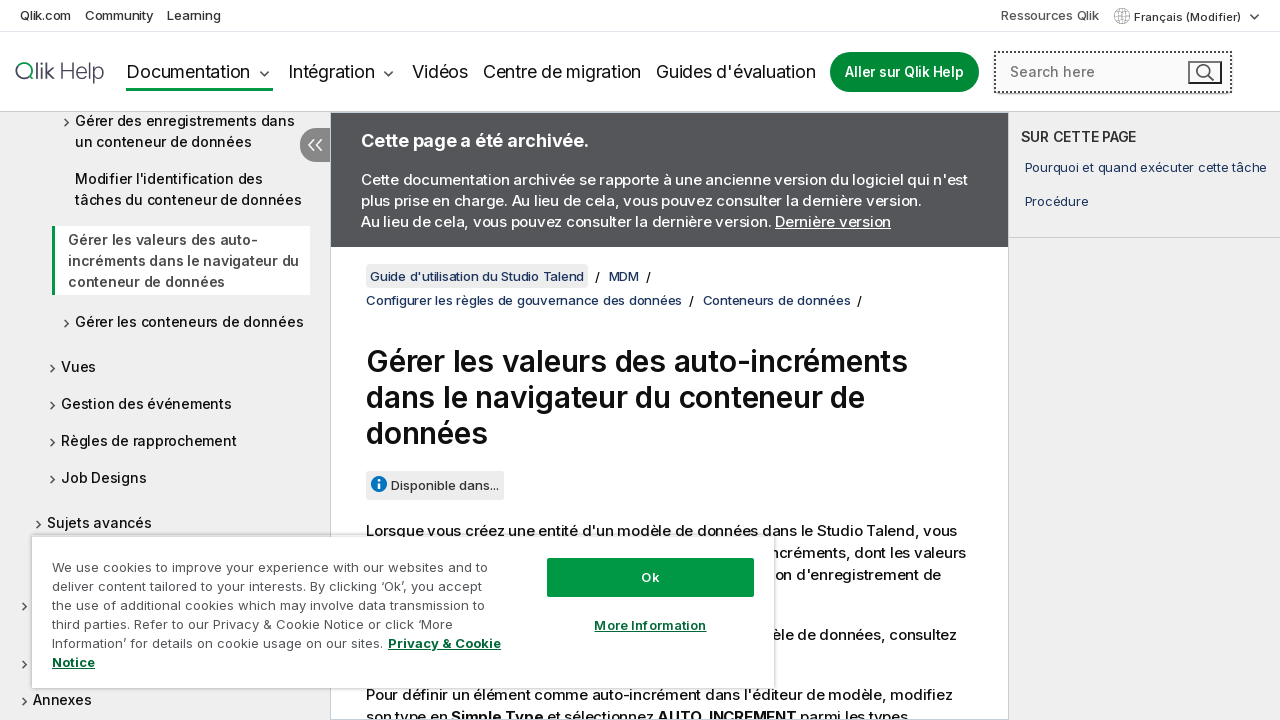

--- FILE ---
content_type: text/html; charset=utf-8
request_url: https://help.qlik.com/talend/fr-FR/studio-user-guide/7.3/managing-values-of-auto-increments-in-data-container-browser
body_size: 52924
content:

<!DOCTYPE html>
<html lang="fr">
<head data-version="5.8.5.34">
    <meta charset="utf-8" />
    <meta name="viewport" content="width=device-width, initial-scale=1.0" />
                <meta name="DC.Type" content="task" />
                <meta name="DC.Title" content="G&#xE9;rer les valeurs des auto-incr&#xE9;ments dans le navigateur du conteneur de donn&#xE9;es" />
                <meta name="DC.Coverage" content="Cr&#xE9;ation et d&#xE9;veloppement" />
                <meta name="prodname" content="Talend Cloud" />
                <meta name="prodname" content="Talend Data Fabric" />
                <meta name="prodname" content="Talend MDM Platform" />
                <meta name="prodname" content="Talend Real-Time Big Data Platform" />
                <meta name="prodname" content="Talend Data Services Platform" />
                <meta name="prodname" content="Talend Big Data Platform" />
                <meta name="prodname" content="Talend Data Management Platform" />
                <meta name="prodname" content="Talend ESB" />
                <meta name="prodname" content="Talend Data Integration" />
                <meta name="prodname" content="Talend Big Data" />
                <meta name="version" content="Cloud" />
                <meta name="version" content="7.3" />
                <meta name="platform" content="Studio Talend" />
                <meta name="mapid" content="studio-user-guide" />
                <meta name="pageid" content="managing-values-of-auto-increments-in-data-container-browser" />
                <meta name="concepts" content="Cr&#xE9;ation et d&#xE9;veloppement" />
        <meta name="guide-name" content="Guide d&#x27;utilisation du Studio Talend" />
    <meta name="product" content="Talend Studio" />
    <meta name="version" content="7.3" />

        <script type="text/javascript" src="https://d2zcxm2u7ahqlt.cloudfront.net/5b4cc16bfe8667990b58e1df434da538/search-clients/db85c396-75a2-11ef-9c3f-0242ac12000b/an.js"></script>
    <script type="text/javascript" src="https://d2zcxm2u7ahqlt.cloudfront.net/5b4cc16bfe8667990b58e1df434da538/search-clients/db85c396-75a2-11ef-9c3f-0242ac12000b/searchbox.js"></script>
    <link rel="stylesheet" href="https://d2zcxm2u7ahqlt.cloudfront.net/5b4cc16bfe8667990b58e1df434da538/search-clients/db85c396-75a2-11ef-9c3f-0242ac12000b/searchbox.css" />


    <link rel="preconnect" href="https://fonts.googleapis.com" />
    <link rel="preconnect" href="https://fonts.gstatic.com" crossorigin="anonymous" />
    <link href="https://fonts.googleapis.com/css2?family=Inter:wght@100;200;300;400;500;600;700;800;900&display=swap" rel="stylesheet" />
    
    
    
		<link rel="canonical" href="https://help.talend.com/talend/fr-FR/studio-user-guide/8.0-R2025-01" />
				<link rel="alternate" hreflang="en-us" href="https://help.talend.com/talend/en-US/studio-user-guide/7.3/managing-values-of-auto-increments-in-data-container-browser" />
				<link rel="alternate" hreflang="ja-jp" href="https://help.talend.com/talend/ja-JP/studio-user-guide/7.3/managing-values-of-auto-increments-in-data-container-browser" />
		<link rel="alternate" hreflang="x-default" href="https://help.talend.com/talend/en-US/studio-user-guide/7.3/managing-values-of-auto-increments-in-data-container-browser" />


    <title>G&#xE9;rer les valeurs des auto-incr&#xE9;ments dans le navigateur du conteneur de donn&#xE9;es | Aide  Guide d&#x27;utilisation du Studio Talend</title>
    
    

    <script type="application/ld+json">
        {
        "@context": "https://schema.org",
        "@type": "BreadcrumbList",
        "itemListElement": [
{
"@type": "ListItem",
"position": 1,
"name": "Guide d'utilisation du Studio Talend",
"item": "https://help.qlik.com/talend/fr-FR/studio-user-guide/7.3"
},
{
"@type": "ListItem",
"position": 2,
"name": "MDM",
"item": "https://help.qlik.com/talend/fr-FR/studio-user-guide/7.3/mdm"
},
{
"@type": "ListItem",
"position": 3,
"name": "Configurer les règles de gouvernance des données",
"item": "https://help.qlik.com/talend/fr-FR/studio-user-guide/7.3/configurer-les-rgles-de-gouvernance-des-donnes"
},
{
"@type": "ListItem",
"position": 4,
"name": "Conteneurs de données",
"item": "https://help.qlik.com/talend/fr-FR/studio-user-guide/7.3/data-containers"
},
{
"@type": "ListItem",
"position": 5,
"name": "Gérer les valeurs des auto-incréments dans le navigateur du conteneur de données"
}
        ]
        }
    </script>


    
        <link rel="shortcut icon" type="image/ico" href="/talend/favicon.png?v=cYBi6b1DQtYtcF7OSPc3EOSLLSqQ-A6E_gjO45eigZw" />
        <link rel="stylesheet" href="/talend/css/styles.min.css?v=5.8.5.34" />
    
    

    
    
    


    

</head>
<body class="talend">


<script>/* <![CDATA[ */var dataLayer = [{'site':'help'}];/* ]]> */</script>
<!-- Google Tag Manager -->
<noscript><iframe src="https://www.googletagmanager.com/ns.html?id=GTM-P7VJSX"
height ="0" width ="0" style ="display:none;visibility:hidden" ></iframe></noscript>
<script>// <![CDATA[
(function(w,d,s,l,i){w[l]=w[l]||[];w[l].push({'gtm.start':
new Date().getTime(),event:'gtm.js'});var f=d.getElementsByTagName(s)[0],
j=d.createElement(s),dl=l!='dataLayer'?'&l='+l:'';j.async=true;j.src=
'//www.googletagmanager.com/gtm.js?id='+i+dl;f.parentNode.insertBefore(j,f);
})(window,document,'script','dataLayer','GTM-P7VJSX');
// ]]></script>
<!-- End Google Tag Manager -->



<input type="hidden" id="basePrefix" value="talend" />
<input type="hidden" id="baseLanguage" value="fr-FR" />
<input type="hidden" id="baseType" value="studio-user-guide" />
<input type="hidden" id="baseVersion" value="7.3" />

    <input type="hidden" id="index" value="1092" />
    <input type="hidden" id="baseUrl" value="/talend/fr-FR/studio-user-guide/7.3" />
    


    <div id="wrap">
        
        
            

<div id="mega">
    

    

    <a href="javascript:skipToMain('main');" class="skip-button">Accéder au contenu principal</a>
        <a href="javascript:skipToMain('complementary');" class="skip-button hidden-mobile">Passer au contenu complémentaire</a>

    <header>
        <div class="utilities">
            <ul>
                <li><a href="https://www.qlik.com/?ga-link=qlikhelp-gnav-qlikcom">Qlik.com</a></li>
                <li><a href="https://community.qlik.com/?ga-link=qlikhelp-gnav-community">Community</a></li>
                <li><a href="https://learning.qlik.com/?ga-link=qlikhelp-gnav-learning">Learning</a></li>
            </ul>

            <div class="link">
                <a href="/fr-FR/Qlik-Resources.htm">Ressources Qlik</a>
            </div>

            <div class="dropdown language">
	<button  aria-controls="languages-list1" aria-expanded="false" aria-label="Fran&#xE7;ais est actuellement s&#xE9;lectionn&#xE9;. (Menu Langue)">
		Fran&#xE7;ais (Modifier)
	</button>
	<div aria-hidden="true" id="languages-list1">

		<ul aria-label="Menu comprenant 5 &#xE9;l&#xE9;ments.">
				<li><a href="/talend/en-US/studio-user-guide/7.3/managing-values-of-auto-increments-in-data-container-browser?l=de-DE" lang="de" tabindex="-1" rel="nofollow" aria-label="&#xC9;l&#xE9;ment 1 sur 5. Deutsch">Deutsch</a></li>
				<li><a href="/talend/en-US/studio-user-guide/7.3/managing-values-of-auto-increments-in-data-container-browser" lang="en" tabindex="-1" rel="nofollow" aria-label="&#xC9;l&#xE9;ment 2 sur 5. English">English</a></li>
				<li><a href="/talend/fr-FR/studio-user-guide/7.3/managing-values-of-auto-increments-in-data-container-browser" lang="fr" tabindex="-1" rel="nofollow" aria-label="&#xC9;l&#xE9;ment 3 sur 5. Fran&#xE7;ais">Fran&#xE7;ais</a></li>
				<li><a href="/talend/ja-JP/studio-user-guide/7.3/managing-values-of-auto-increments-in-data-container-browser" lang="ja" tabindex="-1" rel="nofollow" aria-label="&#xC9;l&#xE9;ment 4 sur 5. &#x65E5;&#x672C;&#x8A9E;">&#x65E5;&#x672C;&#x8A9E;</a></li>
				<li><a href="/talend/en-US/studio-user-guide/7.3/managing-values-of-auto-increments-in-data-container-browser?l=zh-CN" lang="zh" tabindex="-1" rel="nofollow" aria-label="&#xC9;l&#xE9;ment 5 sur 5. &#x4E2D;&#x6587;&#xFF08;&#x4E2D;&#x56FD;&#xFF09;">&#x4E2D;&#x6587;&#xFF08;&#x4E2D;&#x56FD;&#xFF09;</a></li>
		</ul>
	</div>
	<div class="clearfix" aria-hidden="true"></div>
</div>
        </div>

        <div class="navigation">

            <div class="mobile-close-button mobile-menu-close-button">
                <button><span class="visually-hidden">Fermer</span></button>
            </div>
            <nav>

                <div class="logo mobile">
                    <a href="/fr-FR/" class="mega-logo">
                        <img src="/talend/img/logos/Qlik-Help-2024.svg" alt="Page d'accueil de Qlik Talend Help" />
                        <span class=" external"></span>
                    </a>
                </div>

                <ul>
                    <li class="logo">
                        <a href="/fr-FR/" class="mega-logo">
                            <img src="/talend/img/logos/Qlik-Help-2024.svg" alt="Page d'accueil de Qlik Talend Help" />
                            <span class=" external"></span>
                        </a>
                    </li>

                    <li class="pushdown">
                        <a href="javascript:void(0);" class="selected" aria-controls="mega-products-list" aria-expanded="false">Documentation</a>
                        <div class="pushdown-list documentation-list doc-tabs " id="mega-products-list" aria-hidden="true">

                            <div class="doc-category-list">
                                <ul>
                                    <li class="doc-category-link" id="tab1"><a href="javascript:void(0);">Cloud</a></li>
                                    <li class="doc-category-link" id="tab2"><a href="javascript:void(0);">Client-Managed</a></li>
                                    <li class="doc-category-link" id="tab3"><a href="javascript:void(0);">Documentation supplémentaire</a></li>
                                </ul>
                            </div>

                            <a href="javascript:void(0);" class="mobile doc-category-link" id="tab1">Cloud</a>
                            <div role="tabpanel" id="tabs1_tab1_panel" class="tabpanel">
                                <div>
                                    <h2>Qlik Cloud</h2>
                                    <ul class="two">
                                        <li><a href="/fr-FR/cloud-services/">Accueil</a></li>
                                        <li><a href="/fr-FR/cloud-services/Subsystems/Hub/Content/Global_Common/HelpSites/introducing-qlik-cloud.htm">Introduction</a></li>
                                        <li><a href="/fr-FR/cloud-services/csh/client/ChangeLogSaaS">Nouveautés dans Qlik Cloud</a></li>
                                        <li><a href="/fr-FR/cloud-services/Subsystems/Hub/Content/Global_Common/HelpSites/Talend-capabilities.htm">Qu'est-ce que Qlik Talend Cloud ?</a></li>
                                        <li><a href="/fr-FR/cloud-services/Subsystems/Hub/Content/Sense_Hub/Introduction/analyzing-data.htm">Analyses</a></li>
                                        <li><a href="/fr-FR/cloud-services/Subsystems/Hub/Content/Sense_Hub/DataIntegration/Introduction/Data-services.htm">Intégration de données</a></li>
                                        <li><a href="/fr-FR/cloud-services/Subsystems/Hub/Content/Sense_Hub/Introduction/qlik-sense-administration.htm">Administration</a></li>
                                        <li><a href="/fr-FR/cloud-services/Subsystems/Hub/Content/Sense_QlikAutomation/introduction/home-automation.htm">Automatisations</a></li>
                                        <li><a href="https://qlik.dev/" class="see-also-link-external" target="_blank">Développement</a></li>
                                    </ul>
                                </div>
                                <div>
                                    <h2>Autres solutions Cloud</h2>
                                    <ul>
                                        <li><a href="/fr-FR/cloud-services/Content/Sense_Helpsites/Home-talend-cloud.htm">Talend Cloud</a></li>
                                        <li><a href="https://talend.qlik.dev/apis/" class="see-also-link-external" target="_blank">Talend API Portal</a></li>
                                        <li><a href="https://www.stitchdata.com/docs/" class="see-also-link-external" target="_blank">Stitch</a></li>
                                        <li><a href="/fr-FR/upsolver">Upsolver</a></li>
                                    </ul>
                                </div>
                            </div>

                            <a href="javascript:void(0);" class="mobile doc-category-link" id="tab2">Client-Managed</a>
                            <div role="tabpanel" id="tabs1_tab2_panel" class="tabpanel">
                                <div>
                                    <h2>Analyses — Gestion par le client</h2>
                                    <ul class="two">
                                        <!-- client managed analytics -->
                                        <li><a tabindex="-1" href="/fr-FR/sense/Content/Sense_Helpsites/Home.htm">Qlik Sense pour les utilisateurs</a></li>
                                        <li><a tabindex="-1" href="/fr-FR/sense-admin">Qlik Sense pour les administrateurs</a></li>
                                        <li><a tabindex="-1" href="/fr-FR/sense-developer">Qlik Sense pour les développeurs</a></li>
                                        <li><a tabindex="-1" href="/fr-FR/nprinting"><span lang="en">Qlik NPrinting</span></a></li>
                                        <li><a tabindex="-1" href="/fr-FR/connectors"><span lang="en">Connectors</span></a></li>
                                        <li><a tabindex="-1" href="/fr-FR/geoanalytics"><span lang="en">Qlik GeoAnalytics</span></a></li>
                                        <li><a tabindex="-1" href="/fr-FR/alerting"><span lang="en">Qlik Alerting</span></a></li>
                                        <li><a tabindex="-1" href="/fr-FR/qlikview/Content/QV_HelpSites/Home.htm"><span lang="en">QlikView</span> pour les utilisateurs et les administrateurs</a></li>
                                        <li><a tabindex="-1" href="/fr-FR/qlikview-developer"><span lang="en">QlikView</span> pour les développeurs</a></li>
                                        <li><a tabindex="-1" href="/fr-FR/governance-dashboard"><span lang="en">Governance Dashboard</span></a></li>
                                    </ul>
                                </div>
                                <div>
                                    <h2>Intégration de données — Gestion par le client</h2>
                                    <ul class="two">
                                        <!-- client managed data integration -->
                                        <li><a tabindex="-1" href="/fr-FR/replicate"><span lang="en">Qlik Replicate</span></a></li>
                                        <li><a tabindex="-1" href="/fr-FR/compose"><span lang="en">Qlik Compose</span></a></li>
                                        <li><a tabindex="-1" href="/fr-FR/enterprise-manager"><span lang="en">Qlik Enterprise Manager</span></a></li>
                                        <li><a tabindex="-1" href="/fr-FR/gold-client"><span lang="en">Qlik Gold Client</span></a></li>
                                        <li><a tabindex="-1" href="/fr-FR/catalog"><span lang="en">Qlik Catalog</span></a></li>
                                        <li><a tabindex="-1" href="/fr-FR/nodegraph"><span lang="en">NodeGraph (legacy)</span></a></li>
                                        <li><a href="/talend/fr-FR/studio-user-guide/">Studio Talend</a></li>
                                        <li><a href="/talend/fr-FR/esb-developer-guide/">Talend ESB</a></li>
                                        <li><a href="/talend/fr-FR/administration-center-user-guide">Talend Administration Center</a></li>
                                        <li><a href="/talend/fr-FR/talend-data-catalog/">Talend Data Catalog</a></li>
                                        <li><a href="/talend/fr-FR/data-preparation-user-guide/8.0">Talend Data Preparation</a></li>
                                        <li><a href="/talend/fr-FR/data-stewardship-user-guide/8.0">Talend Data Stewardship</a></li>
                                    </ul>
                                </div>
                            </div>

                            <a href="javascript:void(0);" class="mobile doc-category-link" id="tab3">Documentation supplémentaire</a>
                            <div role="tabpanel" id="tabs1_tab3_panel" class="tabpanel">
                                <div>
                                    <h2>Documentation supplémentaire</h2>
                                    <ul>
                                        <li><a href="/fr-FR/archive" class="archive-link">Archives de la documentation Qlik</a></li>
                                        <li><a href="/talend/fr-FR/archive" class="archive-link">Archives de la documentation Talend</a></li>
                                        <li><div class="talend-logo"></div><a href="/talend/fr-FR/">Rechercher de l'aide sur des produits Talend Qlik</a></li>
                                    </ul>
                                </div>
                            </div>
                            <div class="doc-lightbox"></div>
                        </div>

                    </li>

                    <li class="pushdown">
                        <a href="javascript:void(0);" aria-controls="mega-onboarding-list" aria-expanded="false">Intégration</a>

                        <div class="pushdown-list documentation-list doc-tabs " id="mega-onboarding-list" aria-hidden="true">

                            <div class="doc-category-list">
                                <ul>
                                    <li class="doc-category-link" id="tab8"><a href="javascript:void(0);">Prendre en main les analyses</a></li>
                                    <li class="doc-category-link" id="tab9"><a href="javascript:void(0);">Prendre en main de l'Intégration de données</a></li>
                                </ul>
                            </div>

                            <div role="tabpanel" id="tabs1_tab8_panel" class="tabpanel">
                                <div>
                                    <h2>Intégration des utilisateurs Analytics</h2>
                                    <ul class="two">
                                        <li><a tabindex="-1" href="/fr-FR/onboarding">Démarrer avec les analyses dans <span lang="en">Qlik Sense</span></a></li>

                                        <li><a tabindex="-1" href="/fr-FR/onboarding/qlik-cloud-analytics-standard"><span lang="en">Administrer Qlik Cloud Analytics Standard</span></a></li>
                                        <li><a tabindex="-1" href="/fr-FR/onboarding/qlik-cloud-analytics-premium-enterprise"><span lang="en">Administrer Qlik Cloud Analytics Premium et Enterprise</span></a></li>
                                        <li><a tabindex="-1" href="/fr-FR/onboarding/qlik-sense-business-admins">Administrer <span lang="en">Qlik Sense</span> <span lang="en">Business</span></a></li>
                                        <li><a tabindex="-1" href="/fr-FR/onboarding/qlik-sense-enterprise-saas-admins">Administrer l'application SaaS <span lang="en">Qlik Sense</span> <span lang="en">Enterprise</span></a></li>
                                        <li><a tabindex="-1" href="/fr-FR/onboarding/qlik-cloud-government-admins"><span lang="en">Administrer Qlik Cloud Government</span></a></li>

                                        <li><a tabindex="-1" href="/fr-FR/onboarding/qlik-sense-enterprise-windows-admins">Administrer <span lang="en">Qlik Sense</span> <span lang="en">Enterprise</span> sous <span lang="en">Windows</span></a></li>
                                    </ul>
                                </div>
                            </div>
                            <div role="tabpanel" id="tabs1_tab9_panel" class="tabpanel">
                                <div>
                                    <h2>Intégrer les utilisateurs d'intégration de données</h2>
                                    <ul class="">
                                        <li><a tabindex="-1" href="/fr-FR/cloud-services/Subsystems/Hub/Content/Sense_Hub/DataIntegration/Introduction/Getting-started-QTC.htm"><span lang="en">Prendre en main Qlik Talend Data Integration Cloud</span></a></li>
                                        <li><a tabindex="-1" href="/talend/fr-FR/talend-cloud-getting-started/Cloud/about-talend-cloud">Prendre en main Qlik Cloud</a></li>
                                    </ul>
                                </div>
                            </div>                            
                            <div class="doc-lightbox"></div>
                        </div>
                    </li>


                    <li><a href="/fr-FR/videos">Vidéos</a></li>

                    <li><a href="/fr-FR/migration">Centre de migration</a></li>

                    <li class="mega-migration"><a href="/fr-FR/evaluation-guides">Guides d'évaluation</a></li>

                    <li class="hidden-desktop"><a href="/fr-FR/Qlik-Resources.htm">Ressources Qlik</a></li>

                        
                        
                            <li><a class="button goto" href="/fr-FR/">Aller sur Qlik Help</a></li>
                        


                    <li class="dropdown language-mobile">
	<a href="javascript:void(0);" aria-controls="languages-list2" aria-expanded="false" aria-label="Fran&#xE7;ais est actuellement s&#xE9;lectionn&#xE9;. (Menu Langue)">
		Fran&#xE7;ais (Modifier)
	</a>
	<div aria-hidden="true" id="languages-list2">

		<ul aria-label="Menu comprenant 5 &#xE9;l&#xE9;ments.">
				<li><a href="/talend/en-US/studio-user-guide/7.3/managing-values-of-auto-increments-in-data-container-browser?l=de-DE" lang="de" tabindex="-1" rel="nofollow" aria-label="&#xC9;l&#xE9;ment 1 sur 5. Deutsch">Deutsch</a></li>
				<li><a href="/talend/en-US/studio-user-guide/7.3/managing-values-of-auto-increments-in-data-container-browser" lang="en" tabindex="-1" rel="nofollow" aria-label="&#xC9;l&#xE9;ment 2 sur 5. English">English</a></li>
				<li><a href="/talend/fr-FR/studio-user-guide/7.3/managing-values-of-auto-increments-in-data-container-browser" lang="fr" tabindex="-1" rel="nofollow" aria-label="&#xC9;l&#xE9;ment 3 sur 5. Fran&#xE7;ais">Fran&#xE7;ais</a></li>
				<li><a href="/talend/ja-JP/studio-user-guide/7.3/managing-values-of-auto-increments-in-data-container-browser" lang="ja" tabindex="-1" rel="nofollow" aria-label="&#xC9;l&#xE9;ment 4 sur 5. &#x65E5;&#x672C;&#x8A9E;">&#x65E5;&#x672C;&#x8A9E;</a></li>
				<li><a href="/talend/en-US/studio-user-guide/7.3/managing-values-of-auto-increments-in-data-container-browser?l=zh-CN" lang="zh" tabindex="-1" rel="nofollow" aria-label="&#xC9;l&#xE9;ment 5 sur 5. &#x4E2D;&#x6587;&#xFF08;&#x4E2D;&#x56FD;&#xFF09;">&#x4E2D;&#x6587;&#xFF08;&#x4E2D;&#x56FD;&#xFF09;</a></li>
		</ul>
	</div>
	<div class="clearfix" aria-hidden="true"></div>
</li>
                </ul>
            </nav>

            <div class="search-container">

                <button>Rechercher</button>
                    <div id="auto" class="su-box">
                        <div ng-controller="SearchautoController">
                            <div bind-html-compile="autocompleteHtml">
                                <span class="su-placeholder" tabindex="0">
    Chargement de la recherche avec SearchUnify<span class="su-dots"></span>
    <span class="su-support-link">
        Si vous avez besoin d'aide avec votre produit, contactez le Support Qlik.<br/>
        <a href="https://customerportal.qlik.com/knowledge" target="_blank">Qlik Customer Portal</a>
    </span>
</span>
                            </div>
                        </div>
                    </div>
            </div>



            <button class="mobile-menu-button">Menu</button>
        </div>


    </header>

    <div class="search-box mobile">
        <div class="search-cancel">
            <button><span class="visually-hidden">Fermer</span></button>
        </div>
            <span class="su-placeholder" tabindex="0">
    Chargement de la recherche avec SearchUnify<span class="su-dots"></span>
    <span class="su-support-link">
        Si vous avez besoin d'aide avec votre produit, contactez le Support Qlik.<br/>
        <a href="https://customerportal.qlik.com/knowledge" target="_blank">Qlik Customer Portal</a>
    </span>
</span>
    </div>
    

</div>



        <div class="main ">
                

            <div class="container content">
                <div class="navigation-pane col-3">
                    <button class="hide-toc" aria-label="Masquer la table des mati&#xE8;res" data-text-hide="Masquer la table des matières" data-text-show="Afficher la table des matières"></button>
                    
                    
        <aside class="navigation">
            <div class="tree-header">
                <div class="header-items">
                    <div class="content-button open">
                        <button class="button" aria-label="Afficher la table des matières"></button>
                    </div>
                    <div class="content-button close">
                        <button class="button" aria-label="Masquer la table des matières"></button>
                    </div>

                        <div class="website-name">
        <h2 id="website-name-header" class="studio-user-guide">
            <a href="/talend/fr-FR/studio-user-guide/7.3/" lang="en">
Guide d'utilisation du Studio Talend            </a>

        </h2>
    </div>


                    <div class="navigation-help" aria-label="La zone de navigation qui suit est une arborescence. La touche de tabulation vous permet de naviguer dans l'arborescence, tandis que les touches fléchées droite et gauche vous permettent d'étendre les branches."><p>Navigation</p></div>

                </div>
            </div>
                    <span class="version-display hidden-mobile">7.3 – Archivée</span>
            <input type="hidden" id="version-name" value="7.3" />



            <button class="horizontal-nav-close-button">Back</button>
            <nav>
                		<ul role=tree id=tree0 aria-labelledby=website-name-header tabindex=0>
		<li role="treeitem" id="tocitem-1" data-index="1"  aria-labelledby="tocitem-1">
            <a href="/talend/fr-FR/studio-user-guide/7.3/what-is-talend-studio">Qu&#x27;est-ce que le Studio Talend&#xA0;?</a>
			
        </li>
		<li role="treeitem" id="tocitem-2" data-index="2"  aria-expanded="false" aria-labelledby="tocitem-2">
                <div class="toggle" aria-hidden="true"></div>
            <a href="/talend/fr-FR/studio-user-guide/7.3/architecture-fonctionnelle-des-produits-talend">Architecture fonctionnelle des produits Talend</a>
			
        </li>
		<li role="treeitem" id="tocitem-8" data-index="8"  aria-labelledby="tocitem-8">
            <a href="/talend/fr-FR/studio-user-guide/7.3/launching-talend-studio">D&#xE9;marrage du Studio Talend</a>
			
        </li>
		<li role="treeitem" id="tocitem-9" data-index="9"  aria-expanded="false" aria-labelledby="tocitem-9">
                <div class="toggle" aria-hidden="true"></div>
            <a href="/talend/fr-FR/studio-user-guide/7.3/managing-connections-in-studio">Gestion des connexions dans le Studio Talend</a>
			
        </li>
		<li role="treeitem" id="tocitem-16" data-index="16"  aria-expanded="false" aria-labelledby="tocitem-16">
                <div class="toggle" aria-hidden="true"></div>
            <a href="/talend/fr-FR/studio-user-guide/7.3/configuration-du-studio-talend">Configuration du Studio Talend</a>
			
        </li>
		<li role="treeitem" id="tocitem-27" data-index="27"  aria-expanded="false" aria-labelledby="tocitem-27">
                <div class="toggle" aria-hidden="true"></div>
            <a href="/talend/fr-FR/studio-user-guide/7.3/travailler-avec-les-projets">Travailler avec les projets</a>
			
        </li>
		<li role="treeitem" id="tocitem-84" data-index="84"  aria-expanded="false" aria-labelledby="tocitem-84">
                <div class="toggle" aria-hidden="true"></div>
            <a href="/talend/fr-FR/studio-user-guide/7.3/utiliser-les-business-models-dprci">Utiliser les Business Models (d&#xE9;pr&#xE9;ci&#xE9;)</a>
			
        </li>
		<li role="treeitem" id="tocitem-98" data-index="98"  aria-expanded="false" aria-labelledby="tocitem-98">
                <div class="toggle" aria-hidden="true"></div>
            <a href="/talend/fr-FR/studio-user-guide/7.3/intgration-de-donnes-et-services-de-donnes">Int&#xE9;gration de donn&#xE9;es et services de donn&#xE9;es</a>
			
        </li>
		<li role="treeitem" id="tocitem-587" data-index="587"  aria-expanded="false" aria-labelledby="tocitem-587">
                <div class="toggle" aria-hidden="true"></div>
            <a href="/talend/fr-FR/studio-user-guide/7.3/big-data">Big Data</a>
			
        </li>
		<li role="treeitem" id="tocitem-611" data-index="611"  aria-expanded="false" aria-labelledby="tocitem-611">
                <div class="toggle" aria-hidden="true"></div>
            <a href="/talend/fr-FR/studio-user-guide/7.3/profiling-de-donnes-et-qualit-de-donnes">Profiling de donn&#xE9;es et qualit&#xE9; de donn&#xE9;es</a>
			
        </li>
		<li role="treeitem" id="tocitem-981" data-index="981"  aria-expanded="true" aria-labelledby="tocitem-981">
                <div class="toggle" aria-hidden="true"></div>
            <a href="/talend/fr-FR/studio-user-guide/7.3/mdm">MDM</a>
			
		<ul role=group class=cloud aria-labelledby=tocitem-1092>
		<li role="treeitem" id="tocitem-982" data-index="982"  aria-expanded="false" aria-labelledby="tocitem-982">
                <div class="toggle" aria-hidden="true"></div>
            <a href="/talend/fr-FR/studio-user-guide/7.3/gestion-de-donnes-matre-concepts-et-principes">Gestion de donn&#xE9;es ma&#xEE;tre&#xA0;: concepts et principes</a>
			
        </li>
		<li role="treeitem" id="tocitem-987" data-index="987"  aria-expanded="false" aria-labelledby="tocitem-987">
                <div class="toggle" aria-hidden="true"></div>
            <a href="/talend/fr-FR/studio-user-guide/7.3/prise-en-main-du-studio-talend">Prise en main du Studio Talend</a>
			
        </li>
		<li role="treeitem" id="tocitem-1010" data-index="1010"  aria-expanded="true" aria-labelledby="tocitem-1010">
                <div class="toggle" aria-hidden="true"></div>
            <a href="/talend/fr-FR/studio-user-guide/7.3/configurer-les-rgles-de-gouvernance-des-donnes">Configurer les r&#xE8;gles de gouvernance des donn&#xE9;es</a>
			
		<ul role=group class=cloud aria-labelledby=tocitem-1092>
		<li role="treeitem" id="tocitem-1011" data-index="1011"  aria-labelledby="tocitem-1011">
            <a href="/talend/fr-FR/studio-user-guide/7.3/mdm-working-principles">Principes de travail de MDM</a>
			
        </li>
		<li role="treeitem" id="tocitem-1012" data-index="1012"  aria-expanded="false" aria-labelledby="tocitem-1012">
                <div class="toggle" aria-hidden="true"></div>
            <a href="/talend/fr-FR/studio-user-guide/7.3/data-models">Mod&#xE8;les de donn&#xE9;es</a>
			
        </li>
		<li role="treeitem" id="tocitem-1083" data-index="1083"  aria-expanded="true" aria-labelledby="tocitem-1083">
                <div class="toggle" aria-hidden="true"></div>
            <a href="/talend/fr-FR/studio-user-guide/7.3/data-containers">Conteneurs de donn&#xE9;es</a>
			
		<ul role=group class=cloud aria-labelledby=tocitem-1092>
		<li role="treeitem" id="tocitem-1084" data-index="1084"  aria-labelledby="tocitem-1084">
            <a href="/talend/fr-FR/studio-user-guide/7.3/creating-data-container">Cr&#xE9;er un conteneur de donn&#xE9;es</a>
			
        </li>
		<li role="treeitem" id="tocitem-1085" data-index="1085"  aria-expanded="false" aria-labelledby="tocitem-1085">
                <div class="toggle" aria-hidden="true"></div>
            <a href="/talend/fr-FR/studio-user-guide/7.3/managing-records-in-data-container">G&#xE9;rer des enregistrements dans un conteneur de donn&#xE9;es</a>
			
        </li>
		<li role="treeitem" id="tocitem-1091" data-index="1091"  aria-labelledby="tocitem-1091">
            <a href="/talend/fr-FR/studio-user-guide/7.3/editing-task-identification-from-data-container">Modifier l&#x27;identification des t&#xE2;ches du conteneur de donn&#xE9;es</a>
			
        </li>
		<li role="treeitem" id="tocitem-1092" data-index="1092"  class="active" aria-labelledby="tocitem-1092">
            <a href="/talend/fr-FR/studio-user-guide/7.3/managing-values-of-auto-increments-in-data-container-browser">G&#xE9;rer les valeurs des auto-incr&#xE9;ments dans le navigateur du conteneur de donn&#xE9;es</a>
			
        </li>
		<li role="treeitem" id="tocitem-1093" data-index="1093"  aria-expanded="false" aria-labelledby="tocitem-1093">
                <div class="toggle" aria-hidden="true"></div>
            <a href="/talend/fr-FR/studio-user-guide/7.3/managing-data-containers">G&#xE9;rer les conteneurs de donn&#xE9;es</a>
			
        </li>
        </ul>        </li>
		<li role="treeitem" id="tocitem-1097" data-index="1097"  aria-expanded="false" aria-labelledby="tocitem-1097">
                <div class="toggle" aria-hidden="true"></div>
            <a href="/talend/fr-FR/studio-user-guide/7.3/views">Vues</a>
			
        </li>
		<li role="treeitem" id="tocitem-1113" data-index="1113"  aria-expanded="false" aria-labelledby="tocitem-1113">
                <div class="toggle" aria-hidden="true"></div>
            <a href="/talend/fr-FR/studio-user-guide/7.3/event-management">Gestion des &#xE9;v&#xE9;nements</a>
			
        </li>
		<li role="treeitem" id="tocitem-1148" data-index="1148"  aria-expanded="false" aria-labelledby="tocitem-1148">
                <div class="toggle" aria-hidden="true"></div>
            <a href="/talend/fr-FR/studio-user-guide/7.3/match-rules">R&#xE8;gles de rapprochement</a>
			
        </li>
		<li role="treeitem" id="tocitem-1154" data-index="1154"  aria-expanded="false" aria-labelledby="tocitem-1154">
                <div class="toggle" aria-hidden="true"></div>
            <a href="/talend/fr-FR/studio-user-guide/7.3/job-designs">Job Designs</a>
			
        </li>
        </ul>        </li>
		<li role="treeitem" id="tocitem-1165" data-index="1165"  aria-expanded="false" aria-labelledby="tocitem-1165">
                <div class="toggle" aria-hidden="true"></div>
            <a href="/talend/fr-FR/studio-user-guide/7.3/sujets-avancs">Sujets avanc&#xE9;s</a>
			
        </li>
		<li role="treeitem" id="tocitem-1188" data-index="1188"  aria-expanded="false" aria-labelledby="tocitem-1188">
                <div class="toggle" aria-hidden="true"></div>
            <a href="/talend/fr-FR/studio-user-guide/7.3/scurit">S&#xE9;curit&#xE9;</a>
			
        </li>
        </ul>        </li>
		<li role="treeitem" id="tocitem-1192" data-index="1192"  aria-expanded="false" aria-labelledby="tocitem-1192">
                <div class="toggle" aria-hidden="true"></div>
            <a href="/talend/fr-FR/studio-user-guide/7.3/gestion-des-mtadonnes-dans-le-studio-talend">Gestion des m&#xE9;tadonn&#xE9;es dans le Studio Talend</a>
			
        </li>
		<li role="treeitem" id="tocitem-1373" data-index="1373"  aria-expanded="false" aria-labelledby="tocitem-1373">
                <div class="toggle" aria-hidden="true"></div>
            <a href="/talend/fr-FR/studio-user-guide/7.3/utilisation-des-routines">Utilisation des routines</a>
			
        </li>
		<li role="treeitem" id="tocitem-1437" data-index="1437"  aria-expanded="false" aria-labelledby="tocitem-1437">
                <div class="toggle" aria-hidden="true"></div>
            <a href="/talend/fr-FR/studio-user-guide/7.3/annexes">Annexes</a>
			
        </li>
        </ul>
            </nav>
        </aside>
                    
                </div>

                    <aside class="page-actions" role="complementary" tabindex="0">
                        <div class="fix-loc qcs" tabindex="-1">
                                <header>G&#xE9;rer les valeurs des auto-incr&#xE9;ments dans le navigateur du conteneur de donn&#xE9;es</header>                                

                                <h2 id="onthispageHeader">SUR CETTE PAGE</h2>
                                <a href="javascript:skipToMain('main');" class="skip-button hidden-mobile">Accéder au contenu principal</a>
<nav class="onthispage" aria-label="Sur cette page" id="onthispage">
  <ul id="onthispage-links">
    <li class="h2">
      <a href="#anchor-1">Pourquoi et quand exécuter cette tâche</a>
    </li>
    <li class="h2">
      <a href="#anchor-2">Procédure</a>
    </li>
  </ul>
</nav>
                            


                            
                        </div>
                    </aside>
                
                <main class="col-offset-3 col-7" id="main" tabindex="0">
                        <aside class="archived-note website-list row">
                                <div class="col-12">
        <p class="header"><strong>Cette page a été archivée.</strong></p>
        <p>Cette documentation archivée se rapporte à une ancienne version du logiciel qui n'est plus prise en charge. Au lieu de cela, vous pouvez consulter la dernière version. </p>
            <p class="view-latest">Au lieu de cela, vous pouvez consulter la dernière version. <a class="view-latest-link" href="/talend/fr-FR/studio-user-guide/8.0-R2025-12/what-is-talend-studio">Dernière version</a></p>
    </div>

                        </aside>



                    <div class="article">
                        
                        
                        

                        	<div class="search-feedback-wrapper" id="feedback-wrapper">
	<div class="search-feedback-box hidden" id="feedback-frame" tabindex="0">
		<div class="box-heading">Laissez vos commentaires ici</div>
		<div class="form">
			

		</div>
		<span><a href="javascript:void(0)" class="search-feedback-close" aria-label="Fermer" role="button"><img alt="Fermer le widget de commentaires" src="/talend/img/nav/close-white.svg" /></a></span>
	</div>
	</div>
	

    <div role="navigation" id="breadcrumb" aria-label="Fil d'Ariane" class="breadcrumb">

        <ol>
                <li><a href="/talend/fr-FR/studio-user-guide/7.3" class="version-link">Guide d&#x27;utilisation du Studio Talend</a></li>

                    <li><a href="/talend/fr-FR/studio-user-guide/7.3/mdm">MDM</a></li>
                    <li><a href="/talend/fr-FR/studio-user-guide/7.3/configurer-les-rgles-de-gouvernance-des-donnes">Configurer les r&#xE8;gles de gouvernance des donn&#xE9;es</a></li>
                    <li><a href="/talend/fr-FR/studio-user-guide/7.3/data-containers">Conteneurs de donn&#xE9;es</a></li>
        </ol>
    </div>
    <aside class="archived-note website-list row home">
            <div class="col-12">
        <p class="header"><strong>Cette page a été archivée.</strong></p>
        <p>Cette documentation archivée se rapporte à une ancienne version du logiciel qui n'est plus prise en charge. Au lieu de cela, vous pouvez consulter la dernière version. </p>
            <p class="view-latest">Au lieu de cela, vous pouvez consulter la dernière version. <a class="view-latest-link" href="/talend/fr-FR/studio-user-guide/8.0-R2025-12/what-is-talend-studio">Dernière version</a></p>
    </div>

    </aside>

	<div id="topicContent">
		<div>

   <h1 class="title topictitle1" id="ariaid-title1">Gérer les valeurs des auto-incréments dans le navigateur du conteneur de données</h1><nav class="onthispage" aria-label="Sur cette page" id="onthispage-mobile"><h2>SUR CETTE PAGE</h2><ul id="onthispage-links-mobile"><li class="h2"><a href="#anchor-1">Pourquoi et quand exécuter cette tâche</a></li><li class="h2"><a href="#anchor-2">Procédure</a></li></ul></nav>

   
   
   <div><div class="availability-container"><div class="availability-tag"></div><div class="availability"><button class="available-button" aria-controls="availability-ff2d44" aria-expanded="false">Disponible dans...</button><div id="availability-ff2d44" class="available-box" aria-hidden="true" role="region"><ul><li>Data Fabric</li><li>MDM Platform</li></ul></div></div></div><div class="abstract">
      <p class="shortdesc">Lorsque vous créez une entité d'un modèle de données dans le <span class="keyword">Studio Talend</span>, vous pouvez ajouter un ou plusieurs éléments en tant qu'auto-incréments, dont les valeurs sont automatiquement incrémentées de <kbd class="ph userinput">1</kbd> à chaque création d'enregistrement de données relatif à l'entité du modèle de données.</p>

      <p class="p">Pour plus d'informations concernant la création d'un modèle de données, consultez <a class="xref" href="/talend/fr-FR/studio-user-guide/7.3/creating-data-model" target="_blank">Créer un modèle de données</a>.</p>

      <p class="p">Pour définir un élément comme auto-incrément dans l'éditeur de modèle, modifiez son type en <span class="ph uicontrol">Simple Type</span> et sélectionnez <span class="ph uicontrol">AUTO_INCREMENT</span> parmi les types personnalisés simples.</p>

      <p class="p">Vous pouvez voir et modifier les valeurs des auto-incréments relatives au modèle de données dans le navigateur du conteneur de données.</p>

   </div>

      <div class="section context"><div class="tasklabel"><h2 class="sectiontitle tasklabel" id="anchor-1" tabindex="-1">Pourquoi et quand exécuter cette tâche</h2></div>Pour gérer les valeurs des auto-incréments, procédez comme suit :</div>

      <div class="tasklabel"><h2 class="sectiontitle tasklabel" id="anchor-2" tabindex="-1">Procédure</h2></div><ol class="ol steps"><li class="li step stepexpand">
            <span class="ph cmd">Dans la vue <span class="ph uicontrol">MDM Repository</span>, développez le nœud <span class="ph uicontrol">Data Container</span>.</span>
         </li>
<li class="li step stepexpand">
            <span class="ph cmd">Double-cliquez sur le conteneur de données dans lequel se trouvent une ou plusieurs entités comprenant des auto-incréments.</span>
         </li>
<li class="li step stepexpand">
            <span class="ph cmd">Cliquez sur le bouton <img src="/talend/fr-FR/studio-user-guide/7.3/Content/Resources/images/studio_mdm-manage_autoincrements.png" /> dans la barre de menu.</span>
         </li>
<li class="li step stepexpand">
            <span class="ph cmd">La boîte de dialogue <span class="keyword wintitle">Manage AutoIncrement</span> s'ouvre et affiche les valeurs des auto-incréments pour chaque entité.</span>
            <div class="itemgroup info">Cliquez sur le champ <span class="ph uicontrol">Value</span> et saisissez une nouvelle valeur dans la ligne pour laquelle vous souhaitez redéfinir la valeur de départ de son auto-incrément.</div>
            <div class="itemgroup info">
               <figure class="fig fignone">
                  <img src="/talend/fr-FR/studio-user-guide/7.3/Content/Resources/images/studio_mdm-manage_autoincrements1.png" />
               </figure>

            </div>
         </li>
<li class="li step stepexpand">
            <span class="ph cmd">Si nécessaire, sélectionnez une entité spécifique et cliquez sur le bouton <span class="ph uicontrol">Reset</span> afin de réinitialiser la valeur de son auto-incrément à <kbd class="ph userinput">0</kbd> ou cliquez sur le bouton <span class="ph uicontrol">Reset All</span> afin de réinitialiser la valeur de départ de tous les auto-incréments à <kbd class="ph userinput">0</kbd>.</span>
         </li>
<li class="li step stepexpand">
            <span class="ph cmd">Cliquez sur <span class="ph uicontrol">OK</span> pour valider vos modifications.</span>
         </li>
</ol>

   </div>

<div class="related-links">

</div></div>
        
        
	</div>
<div id="video-box">
	<div class="wrapper">
		<div class="close"></div>
		<div id="ytplayer"></div>
	</div>
</div>


                    </div>
                    <div class="search-extras regular hidden-desktop">
                            <h2 id="customerfeedback">Cette page vous a-t-elle aidé ?</h2>
                            <p>Si vous rencontrez des problèmes sur cette page ou dans son contenu – une faute de frappe, une étape manquante ou une erreur technique – faites-le-nous savoir.</p> 
                            <div class="search-feedback"><a href="#" class="search-feedback-button" onclick="return false;" aria-label="Laissez vos commentaires ici" tabindex="0">Laissez vos commentaires ici</a></div>
                        </div>
                    
	<nav class="next-nav">

		<span class="previous-topic">
			<a href="/talend/fr-FR/studio-user-guide/7.3/editing-task-identification-from-data-container" aria-label="Rubrique pr&#xE9;c&#xE9;dente : Modifier l&#x27;identification des t&#xE2;ches du conteneur de donn&#xE9;es">
				<span class="direction-label" aria-hidden="true">Rubrique précédente</span>
				<span class="title-label" aria-hidden="true">Modifier l&#x27;identification des t&#xE2;ches du conteneur de donn&#xE9;es</span>
			</a>
		</span>

		<span class="next-topic">
			<a href="/talend/fr-FR/studio-user-guide/7.3/managing-data-containers" aria-label="Rubrique suivante : G&#xE9;rer les conteneurs de donn&#xE9;es">
				<span class="direction-label" aria-hidden="true">Rubrique suivante</span>
				<span class="title-label" aria-hidden="true">G&#xE9;rer les conteneurs de donn&#xE9;es</span>
			</a>
		</span>
	</nav>

                    <div class="row">                        
                        


<a href="javascript:void(0);" id="toptop" aria-label="Go to the top of the page"></a>

<footer class="flare" tabindex="-1">

	<div class="row">
		<div class="footerbox">
			<div class="col-3">
				<h2>Ressources d'aide</h2>
				<ul class="link-list">
						<li>
		<a href="https://www.youtube.com/channel/UCFxZPr8pHfZS0n3jxx74rpA?hl=fr&gl=FR">Vidéos Qlik Help</a>
	</li>

						<li>
		<a href="https://qlik.dev/">Qlik Developer</a>
	</li>

						<li>
		<a href="https://www.qlik.com/fr-fr/services/training">Formation</a>
	</li>

						<li>
		<a href="https://learning.qlik.com">Apprentissage Qlik</a>
	</li>

						<li>
		<a href="https://customerportal.qlik.com/">Qlik Customer Portal</a>
	</li>

						<li>
		<a href="https://www.qlik.com/fr-fr/resource-library">Bibliothèque des ressources</a>
	</li>

				</ul>
			</div>
			<div class="col-3">
				<h2>Produits</h2>
				<h3>Intégration et qualité de données</h3>
				<ul class="link-list">
						<li>
		<a href="https://www.qlik.com/us/products/qlik-talend-data-integration-and-quality">Qlik Talend</a>
	</li>

						<li>
		<a href="https://www.qlik.com/us/products/qlik-talend-cloud">Qlik Talend Cloud</a>
	</li>

						<li>
		<a href="https://www.qlik.com/us/products/talend-data-fabric">Talend Data Fabric</a>
	</li>

				</ul>
				<h3>Analytiques et IA</h3>
				<ul class="link-list">
						<li>
		<a href="https://www.qlik.com/us/products/qlik-cloud-analytics">Qlik Cloud Analytics</a>
	</li>

						<li>
		<a href="https://www.qlik.com/us/products/qlik-answers">Qlik Answers</a>
	</li>

						<li>
		<a href="https://www.qlik.com/us/products/qlik-predict">Qlik Predict</a>
	</li>

						<li>
		<a href="https://www.qlik.com/us/products/qlik-automate">Qlik Automate</a>
	</li>

				</ul>				
			</div>			
			<div class="col-3">
				<h2>Pourquoi Qlik ?</h2>
				<ul class="link-list">
						<li>
		<a href="https://www.qlik.com/us/why-qlik-is-different">Pourquoi Qlik ?</a>
	</li>

						<li>
		<a href="https://www.qlik.com/us/trust">Fiabilité et sécurité</a>
	</li>

						<li>
		<a href="https://www.qlik.com/us/trust/privacy">Fiabilité et confidentialité</a>
	</li>

						<li>
		<a href="https://www.qlik.com/us/trust/ai">Fiabilité et IA</a>
	</li>

						<li>
		<a href="https://www.qlik.com/us/why-qlik-for-ai">Pourquoi Qlik pour l'IA ?</a>
	</li>

						<li>
		<a href="https://www.qlik.com/us/compare">Comparaison de Qlik et de la concurrence</a>
	</li>

						<li>
		<a href="https://www.qlik.com/us/products/technology/featured-partners">Partenaires technologiques</a>
	</li>

						<li>
		<a href="https://www.qlik.com/us/products/data-sources">Sources et cibles de données</a>
	</li>

						<li>
		<a href="https://www.qlik.com/us/regions">Qlik Regions</a>
	</li>

				</ul>
			</div>
			<div class="col-3">
				<h2>À propos de Qlik</h2>				
				<ul class="link-list">
						<li>
		<a href="https://www.qlik.com/us/company">Société</a>
	</li>

						<li>
		<a href="https://www.qlik.com/us/company/leadership">Leadership</a>
	</li>

						<li>
		<a href="https://www.qlik.com/us/company/corporate-responsibility">RSE</a>
	</li>

						<li>
		<a href="https://www.qlik.com/us/company/diversity">DEI&B</a>
	</li>

						<li>
		<a href="https://www.qlik.com/us/company/academic-program">Programme académique</a>
	</li>

						<li>
		<a href="https://www.qlik.com/us/partners">Programme Partenaires</a>
	</li>

						<li>
		<a href="https://www.qlik.com/fr-fr/company/careers">Carrières</a>
	</li>

						<li>
		<a href="https://www.qlik.com/us/company/press-room">Dernières nouvelles</a>
	</li>

						<li>
		<a href="https://www.qlik.com/us/contact">Bureaux autour du monde/Contact</a>
	</li>

				</ul>
			</div>
			<div class="col-12 bottom-section">
				<div class="footer-logo-socials">
					<img class="footer-logo" src="/talend/img/logos/logo-qlik-footer.svg" alt="" />				
					<ul class="link-list social">
						<li class="social-links"><a class="community" href="https://community.qlik.com/" aria-label="https://community.qlik.com/">Communauté Qlik</a></li>
						<li class="social-links"><a href="https://twitter.com/qlik" aria-label="Qlik sur Twitter"><img src="/talend/img/social/twitter-2024.svg" alt="" /></a></li>
						<li class="social-links"><a href="https://www.linkedin.com/company/qlik" aria-label="Qlik sur LinkedIn"><img src="/talend/img/social/linkedin-2024.svg" alt="" /></a></li>
						<li class="social-links"><a href="https://www.facebook.com/qlik" aria-label="Qlik sur Facebook"><img src="/talend/img/social/fb-2024.svg" alt="" /></a></li>
					</ul>
				</div>

				<ul class="link-list">
							<li>
		<a href="https://www.qlik.com/us/legal/legal-agreements">Contrats juridiques</a>
	</li>

							<li>
		<a href="https://www.qlik.com/us/legal/product-terms">Conditions d'utilisation des produits</a>
	</li>

							<li>
		<a href="https://www.qlik.com/us/legal/legal-policies">Legal Policies</a>
	</li>

							<li>
		<a href="https://www.qlik.com/fr-fr/legal/legal-policies">Conditions légales</a>
	</li>

							<li>
		<a href="https://www.qlik.com/fr-fr/legal/terms-of-use">Conditions d'utilisation</a>
	</li>

							<li>
		<a href="https://www.qlik.com/fr-fr/legal/trademarks">Marques</a>
	</li>
						
						<li><button class="optanon-toggle-display">Do Not Share My Info</button></li>
				</ul>			
				<p class="copyright">Copyright &#xA9; 1993-2026 QlikTech International AB. Tous droits r&#xE9;serv&#xE9;s.</p>
			</div>
		</div>
	</div>

</footer>
                    
                    </div>
                </main>



            </div>

        </div>



    </div>
    <input id="hws" name="hws" type="hidden" value="studio-user-guide" />
    <input id="hv" name="hv" type="hidden" value="7.3" />
    <script src="/talend/js/scripts.min.js?v=5.8.5.34"></script>
    
    
        <script defer="defer" src="/talend/js/federatedsearch.min.js"></script>
    
    


    




</body>

</html>

--- FILE ---
content_type: image/svg+xml; charset=utf-8
request_url: https://help.qlik.com/talend/img/nav/info-talend.svg
body_size: 452
content:
<?xml version="1.0" encoding="utf-8"?>
<!-- Generator: Adobe Illustrator 28.3.0, SVG Export Plug-In . SVG Version: 6.00 Build 0)  -->
<svg version="1.1" id="Layer_1" xmlns:svg="http://www.w3.org/2000/svg"
	 xmlns="http://www.w3.org/2000/svg" xmlns:xlink="http://www.w3.org/1999/xlink" x="0px" y="0px" viewBox="0 0 40 40"
	 style="enable-background:new 0 0 40 40;" xml:space="preserve">
<style type="text/css">
	.st0{fill:#FFFFFF;}
	.st1{fill:#0675C1;}
</style>
<circle class="st0" cx="20" cy="20" r="16.6"/>
<g transform="translate(-469.35044,-572.16929)">
	<g transform="translate(219.09339,261.6331)">
		<path class="st1" d="M270.3,310.5c2.8,0,5.3,0.5,7.8,1.6c2.4,1.1,4.6,2.5,6.3,4.3c1.8,1.8,3.2,3.9,4.3,6.3c1.1,2.4,1.6,5,1.6,7.8
			s-0.5,5.3-1.6,7.8c-1.1,2.4-2.5,4.6-4.3,6.4s-3.9,3.2-6.3,4.3c-2.4,1-5,1.6-7.8,1.6s-5.3-0.5-7.8-1.6c-2.4-1-4.6-2.5-6.4-4.3
			c-1.8-1.8-3.2-3.9-4.3-6.4c-1-2.4-1.6-5-1.6-7.8s0.5-5.3,1.6-7.8c1-2.4,2.5-4.5,4.3-6.3c1.8-1.8,3.9-3.2,6.4-4.3
			C264.9,311,267.5,310.5,270.3,310.5z M273.2,344.7v-15.2h-5.8v13.3h5.8V344.7z M270.3,324.7c2.4,0,3.6-1.1,3.6-3.3
			c0-2.2-1.2-3.3-3.6-3.3c-1.1,0-1.9,0.3-2.5,0.9s-0.9,1.4-0.9,2.4C266.9,323.6,268,324.7,270.3,324.7z"/>
	</g>
</g>
</svg>
